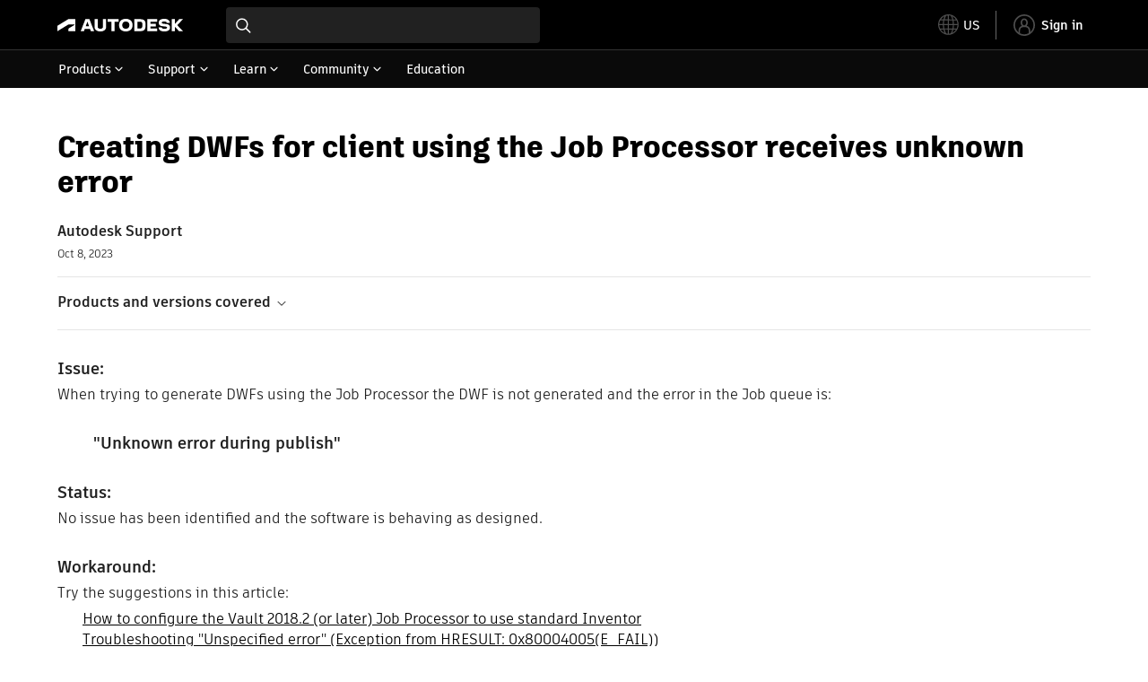

--- FILE ---
content_type: text/html; charset=utf-8
request_url: https://www.autodesk.com/support/technical/article/caas/sfdcarticles/sfdcarticles/Creating-DWFs-for-client-using-the-Job-Processor-receives-unknown-error.html
body_size: 5705
content:
<!doctype html><html lang="en-US" data-pds-host="https://web-engineering-svc.autodesk.com" data-env="prod"><head><meta charset="UTF-8"/><meta name="viewport" content="width=device-width,initial-scale=1,shrink-to-fit=no"/><script type="text/javascript" data-uh="script" src="https://swc.autodesk.com/web-mfe/universal-header/v1/app.js" defer="defer" -></script><script src="https://swc.autodesk.com/web-mfe/universal-footer/v1/app.js" type="text/javascript" defer="defer"></script><script type="text/javascript" src="https://prd-cfp.autodesk.com/cfp-vendors/current/main.js" defer="defer"></script><script type="text/javascript" src="https://prd-cfp.autodesk.com/cfp-runtime/current/main.js" defer="defer"></script><script type="text/javascript" src="https://ase-cdn.autodesk.com/adp/v3/latest/js/@adsk/adp-web-analytics-sdk.min.js" defer="defer"></script><script type="text/javascript" src="https://swc.autodesk.com/web-utils/conversion-web-analytics-utils/main.js" defer="defer"></script><link rel="preload" href="https://swc.autodesk.com/pharmacopeia/fonts/ArtifaktLegend/v1.0/WOFF2/Artifakt%20Legend%20Extra%20Bold.woff2" as="font" type="font/woff2" crossorigin/><style>@font-face{font-family:ArtifaktLegend;src:local('Artifakt Legend Extra Bold'),local('ArtifaktLegend-ExtraBold'),url('https://swc.autodesk.com/pharmacopeia/fonts/ArtifaktLegend/v1.0/WOFF2/Artifakt%20Legend%20Extra%20Bold.woff2') format('woff2'),local('Artifakt Legend Extra Bold'),local('ArtifaktLegend-ExtraBold'),url('https://swc.autodesk.com/pharmacopeia/fonts/ArtifaktLegend/v1.0/WOFF/Artifakt%20Legend%20Extra%20Bold.woff') format('woff'),local('Artifakt Legend Extra Bold'),local('ArtifaktLegend-ExtraBold'),url('https://swc.autodesk.com/pharmacopeia/fonts/ArtifaktLegend/v1.0/TTF/Artifakt%20Legend%20Extra%20Bold.ttf') format('truetype');font-weight:800;font-style:normal;font-display:swap}</style><link rel="stylesheet" href="https://swc.autodesk.com/pharmacopeia/css/dhig2021/v3/dhig-global.css"/><title>Creating DWFs for client using the Job Processor receives unknown error</title> <meta name="keywords" content="When trying to generate DWFs using the Job Processor the DWF is not generated and the error in the Job queue is: &quot;Unknown error during publish&quot; IncidentID: 18959 ArticleId:kA93g0000000hbe ArticleNumber:000384059 DefectId:a0O3A00000Hl64DUAR" /> <meta name="description" content="When trying to generate DWFs using the Job Processor the DWF is not generated and the error in the Job queue is: &quot;Unknown error during publish&quot; IncidentID: 18959 ArticleId:kA93g0000000hbe ArticleNumber:000384059 DefectId:a0O3A00000Hl64DUAR" /> <meta name="twitter:card" content="summary" /> <meta name="twitter:title" content="Creating DWFs for client using the Job Processor receives unknown error" /> <meta name="twitter:description" content="When trying to generate DWFs using the Job Processor the DWF is not generated and the error in the Job queue is: &quot;Unknown error during publish&quot; IncidentID: 18959 ArticleId:kA93g0000000hbe ArticleNumber:000384059 DefectId:a0O3A00000Hl64DUAR" /> <meta name="twitter:site" content="@autodesk" /> <meta name="twitter:creator" content="@autodesk" /> <meta name="og:type" content="summary" /> <meta name="og:title" content='Creating DWFs for client using the Job Processor receives unknown error' /> <meta name="og:description" content="When trying to generate DWFs using the Job Processor the DWF is not generated and the error in the Job queue is: &quot;Unknown error during publish&quot; IncidentID: 18959 ArticleId:kA93g0000000hbe ArticleNumber:000384059 DefectId:a0O3A00000Hl64DUAR" /> <link rel="canonical" href="https://www.autodesk.com/support/technical/article/caas/sfdcarticles/sfdcarticles/Creating-DWFs-for-client-using-the-Job-Processor-receives-unknown-error.html" /> 
<link rel="alternate" hreflang="de-de" href="https://www.autodesk.com/de/support/technical/article/caas/sfdcarticles/sfdcarticles/Creating-DWFs-for-client-using-the-Job-Processor-receives-unknown-error.html"/><link rel="alternate" hreflang="en-us" href="https://www.autodesk.com/support/technical/article/caas/sfdcarticles/sfdcarticles/Creating-DWFs-for-client-using-the-Job-Processor-receives-unknown-error.html"/><link rel="alternate" hreflang="es-es" href="https://www.autodesk.com/es/support/technical/article/caas/sfdcarticles/sfdcarticles/Creating-DWFs-for-client-using-the-Job-Processor-receives-unknown-error.html"/><link rel="alternate" hreflang="fr-fr" href="https://www.autodesk.com/fr/support/technical/article/caas/sfdcarticles/sfdcarticles/Creating-DWFs-for-client-using-the-Job-Processor-receives-unknown-error.html"/><link rel="alternate" hreflang="it-it" href="https://www.autodesk.com/it/support/technical/article/caas/sfdcarticles/sfdcarticles/Creating-DWFs-for-client-using-the-Job-Processor-receives-unknown-error.html"/><link rel="alternate" hreflang="ja-jp" href="https://www.autodesk.com/jp/support/technical/article/caas/sfdcarticles/sfdcarticles/Creating-DWFs-for-client-using-the-Job-Processor-receives-unknown-error.html"/><link rel="alternate" hreflang="ko-kr" href="https://www.autodesk.com/kr/support/technical/article/caas/sfdcarticles/sfdcarticles/Creating-DWFs-for-client-using-the-Job-Processor-receives-unknown-error.html"/><link rel="alternate" hreflang="pt-br" href="https://www.autodesk.com/br/support/technical/article/caas/sfdcarticles/sfdcarticles/Creating-DWFs-for-client-using-the-Job-Processor-receives-unknown-error.html"/><link rel="alternate" hreflang="zh-cn" href="https://www.autodesk.com.cn/support/technical/article/caas/sfdcarticles/sfdcarticles/Creating-DWFs-for-client-using-the-Job-Processor-receives-unknown-error.html"/><link rel="alternate" hreflang="cs-cz" href="https://www.autodesk.com/support/technical/article/caas/sfdcarticles/sfdcarticles/Creating-DWFs-for-client-using-the-Job-Processor-receives-unknown-error.html"/><link rel="alternate" hreflang="da-dk" href="https://www.autodesk.com/support/technical/article/caas/sfdcarticles/sfdcarticles/Creating-DWFs-for-client-using-the-Job-Processor-receives-unknown-error.html"/><link rel="alternate" hreflang="de-ch" href="https://www.autodesk.com/de/support/technical/article/caas/sfdcarticles/sfdcarticles/Creating-DWFs-for-client-using-the-Job-Processor-receives-unknown-error.html"/><link rel="alternate" hreflang="de-at" href="https://www.autodesk.com/de/support/technical/article/caas/sfdcarticles/sfdcarticles/Creating-DWFs-for-client-using-the-Job-Processor-receives-unknown-error.html"/><link rel="alternate" hreflang="en-au" href="https://www.autodesk.com/support/technical/article/caas/sfdcarticles/sfdcarticles/Creating-DWFs-for-client-using-the-Job-Processor-receives-unknown-error.html"/><link rel="alternate" hreflang="en-ca" href="https://www.autodesk.com/support/technical/article/caas/sfdcarticles/sfdcarticles/Creating-DWFs-for-client-using-the-Job-Processor-receives-unknown-error.html"/><link rel="alternate" hreflang="en-gb" href="https://www.autodesk.com/support/technical/article/caas/sfdcarticles/sfdcarticles/Creating-DWFs-for-client-using-the-Job-Processor-receives-unknown-error.html"/><link rel="alternate" hreflang="en-hk" href="https://www.autodesk.com/support/technical/article/caas/sfdcarticles/sfdcarticles/Creating-DWFs-for-client-using-the-Job-Processor-receives-unknown-error.html"/><link rel="alternate" hreflang="en-in" href="https://www.autodesk.com/support/technical/article/caas/sfdcarticles/sfdcarticles/Creating-DWFs-for-client-using-the-Job-Processor-receives-unknown-error.html"/><link rel="alternate" hreflang="en-ie" href="https://www.autodesk.com/support/technical/article/caas/sfdcarticles/sfdcarticles/Creating-DWFs-for-client-using-the-Job-Processor-receives-unknown-error.html"/><link rel="alternate" hreflang="en-nl" href="https://www.autodesk.com/support/technical/article/caas/sfdcarticles/sfdcarticles/Creating-DWFs-for-client-using-the-Job-Processor-receives-unknown-error.html"/><link rel="alternate" hreflang="en-th" href="https://www.autodesk.com/support/technical/article/caas/sfdcarticles/sfdcarticles/Creating-DWFs-for-client-using-the-Job-Processor-receives-unknown-error.html"/><link rel="alternate" hreflang="en-id" href="https://www.autodesk.com/support/technical/article/caas/sfdcarticles/sfdcarticles/Creating-DWFs-for-client-using-the-Job-Processor-receives-unknown-error.html"/><link rel="alternate" hreflang="en-ph" href="https://www.autodesk.com/support/technical/article/caas/sfdcarticles/sfdcarticles/Creating-DWFs-for-client-using-the-Job-Processor-receives-unknown-error.html"/><link rel="alternate" hreflang="en-my" href="https://www.autodesk.com/support/technical/article/caas/sfdcarticles/sfdcarticles/Creating-DWFs-for-client-using-the-Job-Processor-receives-unknown-error.html"/><link rel="alternate" hreflang="en-nz" href="https://www.autodesk.com/support/technical/article/caas/sfdcarticles/sfdcarticles/Creating-DWFs-for-client-using-the-Job-Processor-receives-unknown-error.html"/><link rel="alternate" hreflang="en-sg" href="https://www.autodesk.com/support/technical/article/caas/sfdcarticles/sfdcarticles/Creating-DWFs-for-client-using-the-Job-Processor-receives-unknown-error.html"/><link rel="alternate" hreflang="en-za" href="https://www.autodesk.com/support/technical/article/caas/sfdcarticles/sfdcarticles/Creating-DWFs-for-client-using-the-Job-Processor-receives-unknown-error.html"/><link rel="alternate" hreflang="en-ae" href="https://www.autodesk.com/support/technical/article/caas/sfdcarticles/sfdcarticles/Creating-DWFs-for-client-using-the-Job-Processor-receives-unknown-error.html"/><link rel="alternate" hreflang="en-eg" href="https://www.autodesk.com/support/technical/article/caas/sfdcarticles/sfdcarticles/Creating-DWFs-for-client-using-the-Job-Processor-receives-unknown-error.html"/><link rel="alternate" hreflang="en-il" href="https://www.autodesk.com/support/technical/article/caas/sfdcarticles/sfdcarticles/Creating-DWFs-for-client-using-the-Job-Processor-receives-unknown-error.html"/><link rel="alternate" hreflang="en-kw" href="https://www.autodesk.com/support/technical/article/caas/sfdcarticles/sfdcarticles/Creating-DWFs-for-client-using-the-Job-Processor-receives-unknown-error.html"/><link rel="alternate" hreflang="en-om" href="https://www.autodesk.com/support/technical/article/caas/sfdcarticles/sfdcarticles/Creating-DWFs-for-client-using-the-Job-Processor-receives-unknown-error.html"/><link rel="alternate" hreflang="en-qa" href="https://www.autodesk.com/support/technical/article/caas/sfdcarticles/sfdcarticles/Creating-DWFs-for-client-using-the-Job-Processor-receives-unknown-error.html"/><link rel="alternate" hreflang="en-sa" href="https://www.autodesk.com/support/technical/article/caas/sfdcarticles/sfdcarticles/Creating-DWFs-for-client-using-the-Job-Processor-receives-unknown-error.html"/><link rel="alternate" hreflang="es-ar" href="https://www.autodesk.com/es/support/technical/article/caas/sfdcarticles/sfdcarticles/Creating-DWFs-for-client-using-the-Job-Processor-receives-unknown-error.html"/><link rel="alternate" hreflang="es-pe" href="https://www.autodesk.com/es/support/technical/article/caas/sfdcarticles/sfdcarticles/Creating-DWFs-for-client-using-the-Job-Processor-receives-unknown-error.html"/><link rel="alternate" hreflang="es-co" href="https://www.autodesk.com/es/support/technical/article/caas/sfdcarticles/sfdcarticles/Creating-DWFs-for-client-using-the-Job-Processor-receives-unknown-error.html"/><link rel="alternate" hreflang="es-cl" href="https://www.autodesk.com/es/support/technical/article/caas/sfdcarticles/sfdcarticles/Creating-DWFs-for-client-using-the-Job-Processor-receives-unknown-error.html"/><link rel="alternate" hreflang="es-uy" href="https://www.autodesk.com/es/support/technical/article/caas/sfdcarticles/sfdcarticles/Creating-DWFs-for-client-using-the-Job-Processor-receives-unknown-error.html"/><link rel="alternate" hreflang="es-mx" href="https://www.autodesk.com/es/support/technical/article/caas/sfdcarticles/sfdcarticles/Creating-DWFs-for-client-using-the-Job-Processor-receives-unknown-error.html"/><link rel="alternate" hreflang="fi-fi" href="https://www.autodesk.com/support/technical/article/caas/sfdcarticles/sfdcarticles/Creating-DWFs-for-client-using-the-Job-Processor-receives-unknown-error.html"/><link rel="alternate" hreflang="fr-be" href="https://www.autodesk.com/fr/support/technical/article/caas/sfdcarticles/sfdcarticles/Creating-DWFs-for-client-using-the-Job-Processor-receives-unknown-error.html"/><link rel="alternate" hreflang="fr-ca" href="https://www.autodesk.com/fr/support/technical/article/caas/sfdcarticles/sfdcarticles/Creating-DWFs-for-client-using-the-Job-Processor-receives-unknown-error.html"/><link rel="alternate" hreflang="fr-ch" href="https://www.autodesk.com/fr/support/technical/article/caas/sfdcarticles/sfdcarticles/Creating-DWFs-for-client-using-the-Job-Processor-receives-unknown-error.html"/><link rel="alternate" hreflang="hu-hu" href="https://www.autodesk.com/support/technical/article/caas/sfdcarticles/sfdcarticles/Creating-DWFs-for-client-using-the-Job-Processor-receives-unknown-error.html"/><link rel="alternate" hreflang="it-ch" href="https://www.autodesk.com/it/support/technical/article/caas/sfdcarticles/sfdcarticles/Creating-DWFs-for-client-using-the-Job-Processor-receives-unknown-error.html"/><link rel="alternate" hreflang="nl-be" href="https://www.autodesk.com/support/technical/article/caas/sfdcarticles/sfdcarticles/Creating-DWFs-for-client-using-the-Job-Processor-receives-unknown-error.html"/><link rel="alternate" hreflang="nl-nl" href="https://www.autodesk.com/support/technical/article/caas/sfdcarticles/sfdcarticles/Creating-DWFs-for-client-using-the-Job-Processor-receives-unknown-error.html"/><link rel="alternate" hreflang="no-no" href="https://www.autodesk.com/support/technical/article/caas/sfdcarticles/sfdcarticles/Creating-DWFs-for-client-using-the-Job-Processor-receives-unknown-error.html"/><link rel="alternate" hreflang="pl-pl" href="https://www.autodesk.com/support/technical/article/caas/sfdcarticles/sfdcarticles/Creating-DWFs-for-client-using-the-Job-Processor-receives-unknown-error.html"/><link rel="alternate" hreflang="pt-pt" href="https://www.autodesk.com/br/support/technical/article/caas/sfdcarticles/sfdcarticles/Creating-DWFs-for-client-using-the-Job-Processor-receives-unknown-error.html"/><link rel="alternate" hreflang="sv-se" href="https://www.autodesk.com/support/technical/article/caas/sfdcarticles/sfdcarticles/Creating-DWFs-for-client-using-the-Job-Processor-receives-unknown-error.html"/><link rel="alternate" hreflang="tr-tr" href="https://www.autodesk.com/support/technical/article/caas/sfdcarticles/sfdcarticles/Creating-DWFs-for-client-using-the-Job-Processor-receives-unknown-error.html"/><link rel="alternate" hreflang="zh-tw" href="https://www.autodesk.com.cn/support/technical/article/caas/sfdcarticles/sfdcarticles/Creating-DWFs-for-client-using-the-Job-Processor-receives-unknown-error.html"/><link rel="alternate" hreflang="x-default" href="https://www.autodesk.com/support/technical/article/caas/sfdcarticles/sfdcarticles/Creating-DWFs-for-client-using-the-Job-Processor-receives-unknown-error.html"/><meta name="alternate" data-locale="ru-ru" data-link="https://www.autodesk.com/ru-ru">  <link rel="preconnect" href="https://swc.autodesk.com"/><link rel="preconnect" href="https://damassets.autodesk.net"/><link rel="preconnect" href="https://static-dc.autodesk.net"/><link rel="preconnect" href="https://tags.tiqcdn.com"/><link rel="dns-prefetch" href="https://app.digital-help-prd.autodesk.com"/><link rel="icon" type="image/png" href="https://static-dc.autodesk.net/etc.clientlibs/dotcom/clientlibs/clientlib-site/resources/images/favicons/app-icon-192.png" sizes="192x192"/><link rel="apple-touch-icon" type="image/png" href="https://static-dc.autodesk.net/etc.clientlibs/dotcom/clientlibs/clientlib-site/resources/images/favicons/touch-icon-180.png"/><link rel="icon" type="image/svg+xml" href="https://static-dc.autodesk.net/etc.clientlibs/dotcom/clientlibs/clientlib-site/resources/images/favicons/favicon.svg"/><script defer="defer" src="/support/technical/static/js/main.09ccb7c7.js"></script><style data-styled="true" data-styled-version="6.1.18">html{-moz-text-size-adjust:none;-webkit-text-size-adjust:none;text-size-adjust:none;}/*!sc*/
body{font-family:ArtifaktElement,Arial,sans-serif;margin:0;padding:0;}/*!sc*/
.container--header,.fixed-header{min-height:57px;}/*!sc*/
@media screen and (min-width: 1040px){.container--header,.fixed-header{min-height:97.5px;}}/*!sc*/
.etx-root{min-height:300px;}/*!sc*/
.page-container-wrapper{margin:0 auto;max-width:100pc;}/*!sc*/
.page-container,.page-container-inner{margin:0 5%;}/*!sc*/
@media (min-width: 560px){.page-container,.page-container-inner{margin:0 24px;}}/*!sc*/
@media (min-width: 1040px){.page-container,.page-container-inner{margin:0 5%;max-width:90%;}}/*!sc*/
.wd-lightbox-overlay{display:none;}/*!sc*/
data-styled.g1[id="sc-global-doEtEA1"]{content:"sc-global-doEtEA1,"}/*!sc*/
</style></head><body><div id="dhig-svg-container" style="display:none"><svg width="0" height="0" style="position:absolute"><symbol fill="none" viewBox="0 0 24 24" id="dhig--icons--utility--cta-arrow-right" xmlns="http://www.w3.org/2000/svg"><path d="M12.06 8l3.995 4m0 0l-3.995 4m3.995-4H7m15 0c0 5.523-4.477 10-10 10S2 17.523 2 12 6.477 2 12 2s10 4.477 10 10z" stroke="currentColor" stroke-width="1.5" stroke-linecap="round" stroke-linejoin="round"></path></symbol><symbol fill="none" viewBox="0 0 24 24" id="dhig--icons--utility--external" xmlns="http://www.w3.org/2000/svg"><path d="M9.787 8.536h6.143m0 0v6.143m0-6.143L9 15.464" stroke="currentColor" stroke-width="1.5" stroke-linecap="round" stroke-linejoin="round"></path></symbol></svg></div><div><div class="container container--header"><div id="etx-uh-container" class="fixed-header"></div></div><div class="container"><div id="root" class="cmp-container"><script>
        window.__PRELOADED_STATE__ = {"errorData":{"hasError":false,"errorType":null,"metaData":null},"envData":{"ENVIRONMENT":"prd","LOG_LEVEL":"info","HTML_MAX_AGE":"86400","LOGGER_URL":"/support/technical/logger","PKCE_CLIENT_ID":"Zawk0WtDVql66pNj5LpCmUsyTBj0G5o8","ADP_CONFIG":{"prd":{"serviceUrl":"https://akn.analytics.autodesk.com","appId":"knowledge","apiKey":"8738946623b611e793ae92361f002671","signWith":"8e22077f-0f3e-f892-b948-a942275fe856"},"stg":{"serviceUrl":"https://akn.analytics-staging.autodesk.com","appId":"knowledge","apiKey":"44d5873223b611e793ae92361f002671","signWith":"b5d84be8-6b01-4093-adbd-aa89c24ee514","environment":"stg"}},"HOST":"ndz2okf3n3.execute-api.us-east-1.amazonaws.com","VERSION":"11.6.1","ROUTER_BASENAME":"/support/technical","LANGUAGE":"en-US","languageSelector":{"defaultUrl":"https://www.autodesk.com/support/technical/article/caas/sfdcarticles/sfdcarticles/Creating-DWFs-for-client-using-the-Job-Processor-receives-unknown-error.html","localeUrlMapping":[{"locale":"de-DE","url":"https://www.autodesk.com/de/support/technical/article/caas/sfdcarticles/sfdcarticles/Creating-DWFs-for-client-using-the-Job-Processor-receives-unknown-error.html"},{"locale":"en-US","url":"https://www.autodesk.com/support/technical/article/caas/sfdcarticles/sfdcarticles/Creating-DWFs-for-client-using-the-Job-Processor-receives-unknown-error.html"},{"locale":"es-ES","url":"https://www.autodesk.com/es/support/technical/article/caas/sfdcarticles/sfdcarticles/Creating-DWFs-for-client-using-the-Job-Processor-receives-unknown-error.html"},{"locale":"fr-FR","url":"https://www.autodesk.com/fr/support/technical/article/caas/sfdcarticles/sfdcarticles/Creating-DWFs-for-client-using-the-Job-Processor-receives-unknown-error.html"},{"locale":"it-IT","url":"https://www.autodesk.com/it/support/technical/article/caas/sfdcarticles/sfdcarticles/Creating-DWFs-for-client-using-the-Job-Processor-receives-unknown-error.html"},{"locale":"ja-JP","url":"https://www.autodesk.com/jp/support/technical/article/caas/sfdcarticles/sfdcarticles/Creating-DWFs-for-client-using-the-Job-Processor-receives-unknown-error.html"},{"locale":"ko-KR","url":"https://www.autodesk.com/kr/support/technical/article/caas/sfdcarticles/sfdcarticles/Creating-DWFs-for-client-using-the-Job-Processor-receives-unknown-error.html"},{"locale":"pt-BR","url":"https://www.autodesk.com/br/support/technical/article/caas/sfdcarticles/sfdcarticles/Creating-DWFs-for-client-using-the-Job-Processor-receives-unknown-error.html"},{"locale":"zh-CN","url":"https://www.autodesk.com.cn/support/technical/article/caas/sfdcarticles/sfdcarticles/Creating-DWFs-for-client-using-the-Job-Processor-receives-unknown-error.html"},{"locale":"cs-CZ","url":"https://www.autodesk.com/support/technical/article/caas/sfdcarticles/sfdcarticles/Creating-DWFs-for-client-using-the-Job-Processor-receives-unknown-error.html"},{"locale":"da-DK","url":"https://www.autodesk.com/support/technical/article/caas/sfdcarticles/sfdcarticles/Creating-DWFs-for-client-using-the-Job-Processor-receives-unknown-error.html"},{"locale":"de-CH","url":"https://www.autodesk.com/de/support/technical/article/caas/sfdcarticles/sfdcarticles/Creating-DWFs-for-client-using-the-Job-Processor-receives-unknown-error.html"},{"locale":"de-AT","url":"https://www.autodesk.com/de/support/technical/article/caas/sfdcarticles/sfdcarticles/Creating-DWFs-for-client-using-the-Job-Processor-receives-unknown-error.html"},{"locale":"en-AU","url":"https://www.autodesk.com/support/technical/article/caas/sfdcarticles/sfdcarticles/Creating-DWFs-for-client-using-the-Job-Processor-receives-unknown-error.html"},{"locale":"en-CA","url":"https://www.autodesk.com/support/technical/article/caas/sfdcarticles/sfdcarticles/Creating-DWFs-for-client-using-the-Job-Processor-receives-unknown-error.html"},{"locale":"en-GB","url":"https://www.autodesk.com/support/technical/article/caas/sfdcarticles/sfdcarticles/Creating-DWFs-for-client-using-the-Job-Processor-receives-unknown-error.html"},{"locale":"en-HK","url":"https://www.autodesk.com/support/technical/article/caas/sfdcarticles/sfdcarticles/Creating-DWFs-for-client-using-the-Job-Processor-receives-unknown-error.html"},{"locale":"en-IN","url":"https://www.autodesk.com/support/technical/article/caas/sfdcarticles/sfdcarticles/Creating-DWFs-for-client-using-the-Job-Processor-receives-unknown-error.html"},{"locale":"en-IE","url":"https://www.autodesk.com/support/technical/article/caas/sfdcarticles/sfdcarticles/Creating-DWFs-for-client-using-the-Job-Processor-receives-unknown-error.html"},{"locale":"en-NL","url":"https://www.autodesk.com/support/technical/article/caas/sfdcarticles/sfdcarticles/Creating-DWFs-for-client-using-the-Job-Processor-receives-unknown-error.html"},{"locale":"en-TH","url":"https://www.autodesk.com/support/technical/article/caas/sfdcarticles/sfdcarticles/Creating-DWFs-for-client-using-the-Job-Processor-receives-unknown-error.html"},{"locale":"en-ID","url":"https://www.autodesk.com/support/technical/article/caas/sfdcarticles/sfdcarticles/Creating-DWFs-for-client-using-the-Job-Processor-receives-unknown-error.html"},{"locale":"en-PH","url":"https://www.autodesk.com/support/technical/article/caas/sfdcarticles/sfdcarticles/Creating-DWFs-for-client-using-the-Job-Processor-receives-unknown-error.html"},{"locale":"en-MY","url":"https://www.autodesk.com/support/technical/article/caas/sfdcarticles/sfdcarticles/Creating-DWFs-for-client-using-the-Job-Processor-receives-unknown-error.html"},{"locale":"en-NZ","url":"https://www.autodesk.com/support/technical/article/caas/sfdcarticles/sfdcarticles/Creating-DWFs-for-client-using-the-Job-Processor-receives-unknown-error.html"},{"locale":"en-SG","url":"https://www.autodesk.com/support/technical/article/caas/sfdcarticles/sfdcarticles/Creating-DWFs-for-client-using-the-Job-Processor-receives-unknown-error.html"},{"locale":"en-ZA","url":"https://www.autodesk.com/support/technical/article/caas/sfdcarticles/sfdcarticles/Creating-DWFs-for-client-using-the-Job-Processor-receives-unknown-error.html"},{"locale":"en-AE","url":"https://www.autodesk.com/support/technical/article/caas/sfdcarticles/sfdcarticles/Creating-DWFs-for-client-using-the-Job-Processor-receives-unknown-error.html"},{"locale":"en-EG","url":"https://www.autodesk.com/support/technical/article/caas/sfdcarticles/sfdcarticles/Creating-DWFs-for-client-using-the-Job-Processor-receives-unknown-error.html"},{"locale":"en-IL","url":"https://www.autodesk.com/support/technical/article/caas/sfdcarticles/sfdcarticles/Creating-DWFs-for-client-using-the-Job-Processor-receives-unknown-error.html"},{"locale":"en-KW","url":"https://www.autodesk.com/support/technical/article/caas/sfdcarticles/sfdcarticles/Creating-DWFs-for-client-using-the-Job-Processor-receives-unknown-error.html"},{"locale":"en-OM","url":"https://www.autodesk.com/support/technical/article/caas/sfdcarticles/sfdcarticles/Creating-DWFs-for-client-using-the-Job-Processor-receives-unknown-error.html"},{"locale":"en-QA","url":"https://www.autodesk.com/support/technical/article/caas/sfdcarticles/sfdcarticles/Creating-DWFs-for-client-using-the-Job-Processor-receives-unknown-error.html"},{"locale":"en-SA","url":"https://www.autodesk.com/support/technical/article/caas/sfdcarticles/sfdcarticles/Creating-DWFs-for-client-using-the-Job-Processor-receives-unknown-error.html"},{"locale":"es-AR","url":"https://www.autodesk.com/es/support/technical/article/caas/sfdcarticles/sfdcarticles/Creating-DWFs-for-client-using-the-Job-Processor-receives-unknown-error.html"},{"locale":"es-PE","url":"https://www.autodesk.com/es/support/technical/article/caas/sfdcarticles/sfdcarticles/Creating-DWFs-for-client-using-the-Job-Processor-receives-unknown-error.html"},{"locale":"es-CO","url":"https://www.autodesk.com/es/support/technical/article/caas/sfdcarticles/sfdcarticles/Creating-DWFs-for-client-using-the-Job-Processor-receives-unknown-error.html"},{"locale":"es-CL","url":"https://www.autodesk.com/es/support/technical/article/caas/sfdcarticles/sfdcarticles/Creating-DWFs-for-client-using-the-Job-Processor-receives-unknown-error.html"},{"locale":"es-UY","url":"https://www.autodesk.com/es/support/technical/article/caas/sfdcarticles/sfdcarticles/Creating-DWFs-for-client-using-the-Job-Processor-receives-unknown-error.html"},{"locale":"es-MX","url":"https://www.autodesk.com/es/support/technical/article/caas/sfdcarticles/sfdcarticles/Creating-DWFs-for-client-using-the-Job-Processor-receives-unknown-error.html"},{"locale":"fi-FI","url":"https://www.autodesk.com/support/technical/article/caas/sfdcarticles/sfdcarticles/Creating-DWFs-for-client-using-the-Job-Processor-receives-unknown-error.html"},{"locale":"fr-BE","url":"https://www.autodesk.com/fr/support/technical/article/caas/sfdcarticles/sfdcarticles/Creating-DWFs-for-client-using-the-Job-Processor-receives-unknown-error.html"},{"locale":"fr-CA","url":"https://www.autodesk.com/fr/support/technical/article/caas/sfdcarticles/sfdcarticles/Creating-DWFs-for-client-using-the-Job-Processor-receives-unknown-error.html"},{"locale":"fr-CH","url":"https://www.autodesk.com/fr/support/technical/article/caas/sfdcarticles/sfdcarticles/Creating-DWFs-for-client-using-the-Job-Processor-receives-unknown-error.html"},{"locale":"hu-HU","url":"https://www.autodesk.com/support/technical/article/caas/sfdcarticles/sfdcarticles/Creating-DWFs-for-client-using-the-Job-Processor-receives-unknown-error.html"},{"locale":"it-CH","url":"https://www.autodesk.com/it/support/technical/article/caas/sfdcarticles/sfdcarticles/Creating-DWFs-for-client-using-the-Job-Processor-receives-unknown-error.html"},{"locale":"nl-BE","url":"https://www.autodesk.com/support/technical/article/caas/sfdcarticles/sfdcarticles/Creating-DWFs-for-client-using-the-Job-Processor-receives-unknown-error.html"},{"locale":"nl-NL","url":"https://www.autodesk.com/support/technical/article/caas/sfdcarticles/sfdcarticles/Creating-DWFs-for-client-using-the-Job-Processor-receives-unknown-error.html"},{"locale":"no-NO","url":"https://www.autodesk.com/support/technical/article/caas/sfdcarticles/sfdcarticles/Creating-DWFs-for-client-using-the-Job-Processor-receives-unknown-error.html"},{"locale":"pl-PL","url":"https://www.autodesk.com/support/technical/article/caas/sfdcarticles/sfdcarticles/Creating-DWFs-for-client-using-the-Job-Processor-receives-unknown-error.html"},{"locale":"pt-PT","url":"https://www.autodesk.com/br/support/technical/article/caas/sfdcarticles/sfdcarticles/Creating-DWFs-for-client-using-the-Job-Processor-receives-unknown-error.html"},{"locale":"sv-SE","url":"https://www.autodesk.com/support/technical/article/caas/sfdcarticles/sfdcarticles/Creating-DWFs-for-client-using-the-Job-Processor-receives-unknown-error.html"},{"locale":"tr-TR","url":"https://www.autodesk.com/support/technical/article/caas/sfdcarticles/sfdcarticles/Creating-DWFs-for-client-using-the-Job-Processor-receives-unknown-error.html"},{"locale":"zh-TW","url":"https://www.autodesk.com.cn/support/technical/article/caas/sfdcarticles/sfdcarticles/Creating-DWFs-for-client-using-the-Job-Processor-receives-unknown-error.html"}]},"loadAA":true,"pageType":"caas"},"productData":{"productDocumentation":{},"bannerBoxData":{},"recommendationLoading":false,"recommendedContent":[],"customContentLoading":false,"error":{"errorType":null,"errorMetaData":null},"productSlug":"","browseTypes":[],"generalTopics":"","contactSupport":""},"caasData":{"request":{"origin":"upi","key":"caas/sfdcarticles/sfdcarticles/Creating-DWFs-for-client-using-the-Job-Processor-receives-unknown-error.html","locale":"en-US"},"response":{"source":"sfdcarticles","url":"http://help.autodesk.com.s3.amazonaws.com/sfdcarticles/Creating-DWFs-for-client-using-the-Job-Processor-receives-unknown-error","shortDescription":"When trying to generate DWFs using the Job Processor the DWF is not generated and the error in the Job queue is: \"Unknown error during publish\" IncidentID: 18959 ArticleId:kA93g0000000hbe ArticleNumber:000384059 DefectId:a0O3A00000Hl64DUAR","title":"Creating DWFs for client using the Job Processor receives unknown error","publishDate":"2023-10-08 00:00:00","contentGroup":["Troubleshooting"],"topicId":"kA93g0000000hbe","caasContent":"\u003cdiv id=\"sfdcarticles\" class=\"caas_sf\"\u003e\u003cdiv id=\"sfdcarticles\" class=\"caas_sf\"\u003e\n \u003cdiv id=\"issue\" class=\"adskkb_issues\"\u003e\n  \u003ch3\u003eIssue:\u003c/h3\u003eWhen trying to generate DWFs using the Job Processor the DWF is not generated and the error in the Job queue is: \n  \u003ch3 style=\"margin-left: 40px;\"\u003e\"Unknown error during publish\"\u003c/h3\u003e\n \u003c/div\u003e\n \u003cdiv id=\"status\" class=\"adskkb_status\"\u003e\n  \u003ch3\u003eStatus:\u003c/h3\u003eNo issue has been identified and the software is behaving as designed.\n \u003c/div\u003e\n \u003cdiv id=\"workaround\" class=\"adskkb_workaround\"\u003e\n  \u003ch3\u003eWorkaround:\u003c/h3\u003eTry the suggestions in this article: \n  \u003cul\u003e\n   \u003cli\u003e\u003ca href=\"https://www.autodesk.com/support/technical/article/How-to-configure-Vault-2018-2-or-later-to-use-standard-Inventor\" target=\"_blank\"\u003eHow to configure the Vault 2018.2 (or later) Job Processor to use standard Inventor\u003c/a\u003e\u003c/li\u003e\n   \u003cli\u003e\u003ca href=\"https://www.autodesk.com/support/technical/article/Troubleshooting-Unspecified-error-Exception-from-HRESULT-0x80004005-E-FAIL\" target=\"_blank\"\u003eTroubleshooting \"Unspecified error\" (Exception from HRESULT: 0x80004005(E_FAIL))\u003c/a\u003e\u003c/li\u003e\n  \u003c/ul\u003e\n \u003c/div\u003e\n \u003cdiv id=\"products\" class=\"adskkb_products\"\u003e\n  \u003ch3\u003eProducts:\u003c/h3\u003e Vault Professional; Vault Workgroup;\n \u003c/div\u003e\n \u003cdiv id=\"incidentid\" class=\"adskkb_incidentid\"\u003e\n  \u003ch3\u003eIncident ID:\u003c/h3\u003e18959\n \u003c/div\u003e\n\u003c/div\u003e\u003c/div\u003e","publisher":"Autodesk","language":"english","lastUpdateDate":"2023-10-08 00:00:00","contentUrl":"https://www.autodesk.com/support/technical/article/caas/sfdcarticles/sfdcarticles/Creating-DWFs-for-client-using-the-Job-Processor-receives-unknown-error.html","subSource":"DefectArticle","caasKey":"caas/sfdcarticles/sfdcarticles/Creating-DWFs-for-client-using-the-Job-Processor-receives-unknown-error.html","sfdcId":"kA93g0000000hbe","upiLanguage":"ENU","productRelease":["Enterprise Add-on for Vault 2026","Vault Products 2021","Vault Products 2022","Vault Products 2023","Vault Products 2024","Vault Products 2025","Vault Products 2026"],"productLine":["Vault Professional","Vault Workgroup","Vault Products"],"caseCount":"1","nodeId":"kA93g0000000hbe","caseId":["20324410"],"description":"Unable to generate dwfs using the job processor becasue of unknown error","knowledgeSource":"Technical Support","mediaType":["Text Only"],"audience":["User"],"versionNumber":"4","articleType":"Defect_Article","docnUrl":"Creating-DWFs-for-client-using-the-Job-Processor-receives-unknown-error","versionId":"ka93g000000MEzrAAG","lastAttachedDate":"2023-04-04 00:00:00","articleNumber":"000384059","contactSupport":"\n\n\n\u003cdiv class=\"xfpage-content-container\"\u003e\n  \n  \u003cdiv class=\"root container responsivegrid\"\u003e\n\n    \n    \n    \n    \u003cdiv id=\"container-3acc490818\" class=\"cmp-container\"\u003e\n        \n        \u003cdiv class=\"flexible-text\"\u003e\u003cdiv id=\"flexible-text-106aeb187a\" class=\"pnl-ft dhig-theme--light dhig-py-8\" data-wat-content-type=\"panel\" data-wat-content-name=\"flexible text-only\" style=\"background-color: #f9f9f9;\"\u003e\n  \u003cdiv class=\"page-container-wrapper\"\u003e\n    \u003cdiv class=\"page-container\"\u003e\n      \n      \u003cdiv class=\"pnl-ft__heading lg:dhig-w-3/5\"\u003e\n\u003cdiv id=\"title-d8bb64ba85\" class=\"cmp-title \"\u003e\n  \u003ch2 class=\"cmp-title__text dhig-typography-headline-medium\"\u003e\n    Need help? Ask the Autodesk Assistant!\u003c/h2\u003e\n\u003c/div\u003e\n\n    \n\n\u003c/div\u003e\n      \u003cdiv class=\"md:dhig-flex\"\u003e\n        \u003cdiv class=\"lg:dhig-w-3/5 md:dhig-w-2/3\"\u003e\n          \n          \u003cdiv class=\"dhig-mt-2 pnl-ft__subheading\"\u003e\n\u003cdiv id=\"text-f19f35bbbd\" class=\"cmp-text dhig-typography-body-copy-medium\"\u003e\n  \u003cdiv class=\"cmp-text-editable  cmp-text-editable_v2_see_more\"\u003e\n    \u003cp\u003eThe Assistant can help you find answers or contact an agent.\u003c/p\u003e\n\n    \n  \u003c/div\u003e\n\u003c/div\u003e\n\n\n    \n\n\u003c/div\u003e\n          \n          \u003cdiv class=\"dhig-mt-4 pnl-ft__cta-button\"\u003e\n\n\u003cdiv class=\"cmp-button__wrapper \" style=\"width: 100%;\"\u003e\n  \n  \u003ca class=\"cmp-button MuiButtonBase-root MuiButton-root MuiButton-contained cmp-button__row-reverse assistant-onclick assistant-loading Mui-disabled assistant-icon \" id=\"button-0ad54db111\" tabindex=\"0\" data-video-id=\"/content/autodesk/global/en/support/contact-support.html\" data-login=\"false\" data-return-url=\"/content/autodesk/global/en/support/contact-support.html\" data-wat-loc=\"content\" data-wat-val=\"contact support\" data-wat-link=\"true\" href=\"/support/contact-support\"\u003e\n    \n    \n    \n    \u003cspan class=\"cmp-button__text MuiButton-label\"\u003eAsk the Assistant\u003c/span\u003e\n    \n    \u003cspan class=\"cmp-button__autodesk-assistant-icon\"\u003e\n      \u003csvg class=\"dc-button-icon cmp-button__icon DhigSvgIcon\" width=\"20\" height=\"24\" viewBox=\"0 0 20 24\" fill=\"none\" xmlns=\"http://www.w3.org/2000/svg\"\u003e\n        \u003cpath fill-rule=\"evenodd\" clip-rule=\"evenodd\" d=\"M13.0695 5.51804C13.3073 5.89858 13.1916 6.39984 12.811 6.63763L1.33667 13.8076C0.956128 14.0454 0.454867 13.9297 0.217076 13.5491C-0.0207158 13.1686 0.0950095 12.6673 0.475555 12.4295L11.9499 5.25956C12.3305 5.02176 12.8317 5.13749 13.0695 5.51804ZM19.3549 5.68563C19.5927 6.06617 19.4769 6.56743 19.0964 6.80522L1.61542 17.7286C1.23487 17.9663 0.733609 17.8506 0.495817 17.4701C0.258026 17.0895 0.373751 16.5883 0.754297 16.3505L18.2353 5.42715C18.6158 5.18936 19.1171 5.30508 19.3549 5.68563ZM19.2572 9.84868C19.495 10.2292 19.3793 10.7305 18.9988 10.9683L17.2438 12.0649C16.8633 12.3027 16.362 12.187 16.1242 11.8064C15.8864 11.4259 16.0021 10.9246 16.3827 10.6868L18.1376 9.5902C18.5182 9.35241 19.0195 9.46813 19.2572 9.84868ZM19.7825 13.4903C20.0202 13.8709 19.9045 14.3721 19.524 14.6099L13.23 18.5428C12.8495 18.7806 12.3482 18.6649 12.1104 18.2843C11.8727 17.9038 11.9884 17.4025 12.3689 17.1647L18.6629 13.2318C19.0434 12.994 19.5447 13.1098 19.7825 13.4903ZM19.4431 17.6173C19.6809 17.9978 19.5652 18.4991 19.1847 18.7369L19.179 18.7404C18.7985 18.9782 18.2972 18.8625 18.0594 18.482C17.8216 18.1014 17.9373 17.6002 18.3179 17.3624L18.3235 17.3588C18.704 17.121 19.2053 17.2367 19.4431 17.6173Z\" fill=\"white\"/\u003e\n        \u003cmask id=\"mask0_497_5061\" style=\"mask-type:alpha\" maskUnits=\"userSpaceOnUse\" x=\"5\" y=\"10\" width=\"13\" height=\"9\"\u003e\n        \u003cpath fill-rule=\"evenodd\" clip-rule=\"evenodd\" d=\"M5.97302 18.149C5.73524 17.7685 5.85098 17.2672 6.23153 17.0294L16.3828 10.6866C16.7633 10.4488 17.2646 10.5646 17.5024 10.9451C17.7401 11.3257 17.6244 11.8269 17.2438 12.0647L7.09261 18.4075C6.71206 18.6453 6.2108 18.5296 5.97302 18.149Z\" fill=\"url(#paint0_linear_497_5061)\"/\u003e\n        \u003c/mask\u003e\n        \u003cg mask=\"url(#mask0_497_5061)\"\u003e\n        \u003cpath fill-rule=\"evenodd\" clip-rule=\"evenodd\" d=\"M5.97302 18.1491C5.73524 17.7686 5.85098 17.2673 6.23153 17.0295L16.3828 10.6867C16.7633 10.449 17.2646 10.5647 17.5024 10.9452C17.7401 11.3258 17.6244 11.8271 17.2438 12.0648L7.09261 18.4076C6.71206 18.6454 6.2108 18.5297 5.97302 18.1491Z\" fill=\"black\"/\u003e\n        \u003c/g\u003e\n        \u003cdefs\u003e\n        \u003clinearGradient id=\"paint0_linear_497_5061\" x1=\"16.3186\" y1=\"11.587\" x2=\"17.1031\" y2=\"15.8914\" gradientUnits=\"userSpaceOnUse\"\u003e\n        \u003cstop stop-opacity=\"0.6\"/\u003e\n        \u003cstop offset=\"0.5\" stop-opacity=\"0.25\"/\u003e\n        \u003cstop offset=\"1\" stop-opacity=\"0.1\"/\u003e\n        \u003c/linearGradient\u003e\n        \u003c/defs\u003e\n      \u003c/svg\u003e\n    \u003c/span\u003e\n  \u003c/a\u003e\n\n\n\u003c/div\u003e\n\n\n\u003c/div\u003e\n        \u003c/div\u003e\n        \n        \u003cdiv class=\"lg:dhig-w-2/5 md:dhig-w-1/3 dhig-flex\"\u003e\n          \n          \u003chr class=\"MuiDivider-root MuiDivider-light MuiDivider-vertical\"/\u003e\n          \u003cdiv class=\"md:dhig-my-2 md:dhig-ml-6 sm:dhig-my-8\"\u003e\n\u003cdiv id=\"text-31325da7b4\" class=\"cmp-text dhig-typography-body-copy-medium\"\u003e\n  \u003cdiv class=\"cmp-text-editable  cmp-text-editable_v2_see_more\"\u003e\n    \u003cp\u003e\u003cb\u003eWhat level of support do you have?\u003c/b\u003e\u003c/p\u003e\n\u003cp\u003eDifferent subscription plans provide distinct categories of support. Find out the level of support for your plan.\u003c/p\u003e\n\u003cp\u003e\u003ca id=\"coral-id-694\" data-wat-link=\"true\" data-wat-val=\"view levels of support\" data-wat-loc=\"content\" class=\"MuiTypography-root MuiLink-root MuiLink-underlineHover\" href=\"/support/subscription-support\"\u003eView levels of support\u003c/a\u003e\u003c/p\u003e\n\n    \n  \u003c/div\u003e\n\u003c/div\u003e\n\n\n    \n\n\u003c/div\u003e\n        \u003c/div\u003e\n      \u003c/div\u003e\n      \n      \n      \n      \n    \u003c/div\u003e\n  \u003c/div\u003e\n\u003c/div\u003e\n\n\n    \n\n\u003c/div\u003e\n\n        \n    \u003c/div\u003e\n\n\u003c/div\u003e\n\n\u003c/div\u003e\n"}}};
      </script><div id="etx-root" class="etx-root"></div></div></div></div><div class="container"><div id="etx-uf-container" class="etx-footer"></div></div><script type="text/javascript" name="tealium:url" src="//tags.tiqcdn.com/utag/autodesk/akp-akn/prod/utag.js" defer="defer"></script></body><!--ENV STATS Env: prd Version: 11.6.1--><!--Timing: Render: 56 ms / Data Fetch: 26 ms / Node Processing: 30 ms--></html> 

--- FILE ---
content_type: text/plain
request_url: https://c.6sc.co/?m=1
body_size: 2
content:
6suuid=8aaa3717043e1300537f6a691602000044320600